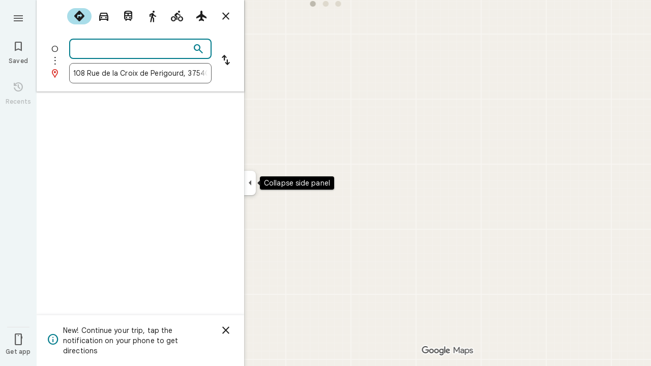

--- FILE ---
content_type: text/javascript; charset=UTF-8
request_url: https://www.google.fr/maps/_/js/k=maps.m.en.riF2ZUXUDM8.2021.O/ck=maps.m.g-ywiCE08BQ.L.W.O/am=yAEAkAiA/rt=j/d=1/exm=JxdeQb,LsiLPd,Q6fY6e,SuCOhe,a,b,b8h8i,cQ25Ub,dd,dir,ds,dvPKEc,dw,dwi,en,enr,ep,jF2zFd,kUWD8d,log,lp,mmm,mo,nrw,owc,pdm,per,pwd,sc,sc2,smi,smr,sp,std,stx,ti,uA7o6c,vcr,vd,vlg,vwr,wrc/ed=1/rs=ACT90oGEfzdcjApPSxc5EdniIfgr867Vqg/m=vdp?cb=M
body_size: 343
content:
"use strict";this._=this._||{};(function(_){var window=this;
try{
_.Kd("vdp");
var rQh,vQh,wQh,qQh,tQh,uQh,sQh;_.Sr.prototype.H=_.ba(91,function(){return _.y(this,9,2)});rQh=function(a,b,c,d){const e=c.toFixed()+b;b=a.H[e];!b&&d&&(d=a.cache.add(1,()=>{delete a.H[e]}),b=new qQh(d),a.H[e]=b);b&&a.cache.use(b.handle);return b||null};
vQh=class{constructor(a,b){this.mT=a;this.Nna=b;this.H={};this.vV=-1;this.cache=new _.tO;this.cache.H=30}Ac(){this.vV=this.mT.subscribe(this,7)}Zd(){this.mT.unsubscribe(this.vV)}ZZa(a,b,c,d,e){(a=rQh(this,d,b,!1)?.H(a,e||0))?(this.Nna(a,sQh),c({x:sQh.x,y:sQh.y})):c(null)}uZa(a){for(let g=0;g<a.length;++g){const h=a[g];if(h.Go()===2){var b=h.Hp().N(_.ER),c=b.U();if((c===1||c===2)&&b.ha()>0&&(c=h.hQ())){b=b.getIndex();var d=_.x(c,_.Gib,10);d=_.K(d,4);if(b===d&&_.el(c,_.ds,3,_.gt)?.H().H()!==3){c=rQh(this,
_.Dk(c,14).H(),b,!0);d=h.Ic();const l=h.Ika(),m=h.Hp().N(_.ER);if(m){b=m.ha();for(let n=0;n<l.length;++n){const p=l[n];if(p.length>2&&n<b){var e=_.fj(m,1,_.b7c,n);const r=_.K(e,2);_.aN(tQh,p[0],p[1]);var f=_.K(e,1);e=f/r*399;for(let v=2;v<p.length;v+=2){const A=uQh;_.aN(A,p[v],p[v+1]);f+=Math.sqrt(_.Lac(tQh,A));let D=f/r*399;p.length===4&&Math.ceil(e)===Math.ceil(D)&&(D=Math.ceil(e)+1);for(let L=Math.ceil(e);L<D;++L)if(c.samples[3*L+2]<d){const Q=(L-e)/(D-e);h.dOb(_.Zd(tQh[0],A[0],Q),_.Zd(tQh[1],
A[1],Q));c.samples[3*L]=_.dSg[0];c.samples[3*L+1]=_.dSg[1];c.samples[3*L+2]=d}_.bN(tQh,A);e=D}}}}}}}}}};wQh=function(a,b,c){b*=3;return a.samples[b+2]>=c?_.Kh(_.Mh(new _.Xm,a.samples[b]),a.samples[b+1]):null};qQh=class{constructor(a){this.handle=a;this.samples=new Float32Array(1200);for(a=2;a<this.samples.length;a+=3)this.samples[a]=-1}H(a,b){a=Math.round(a*399);let c=wQh(this,a,b),d=1;for(;!c&&(a+d<400||a-d>=0);)a+d<400&&(c=wQh(this,a+d,b)),!c&&a-d>=0&&(c=wQh(this,a-d,b)),d++;return c}};_.dSg=_.Rh();
tQh=_.$M();uQh=_.$M();sQh=new _.rD(0,0);_.Ir("VDP",function(a,b,c){a(new vQh(c.mT,c.Nna))});
_.Ld();
}catch(e){_._DumpException(e)}
}).call(this,this._);
// Google Inc.
